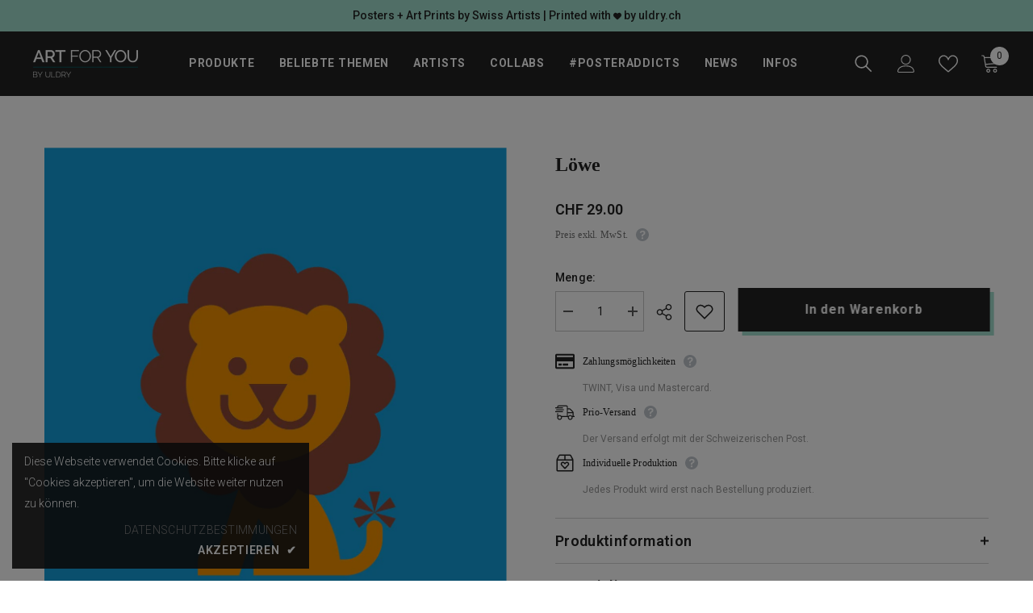

--- FILE ---
content_type: text/css
request_url: https://artforyou.ch/cdn/shop/t/16/assets/component-header-02.css?v=101536621259958842261667485442
body_size: 709
content:
#shopify-section-header-02{position:relative;z-index:3;will-change:transform}.header-02 .wrapper-header-bottom{display:none}.header-02 .header-bottom .header__logo{padding-bottom:0;padding-right:0;width:140px}.header-02 .menu-lv-1 .label{right:5px;top:-20px;font-size:calc(var(--font-body-size) - 3px)}.header-02.style-2 .menu-lv-1 .label{top:5px}.header-bottom-right{display:flex;justify-content:flex-end;align-items:center}.header-bottom-right .header__icon+.header__icon{margin-left:28px}.header-bottom-right .icon-hamburger{position:relative;top:2px}.cart-count-bubble{top:-9px;right:-11px;font-size:calc(var(--font-body-size) - 2px);line-height:23px;height:23px}.header-custom-width .header-02 .cart-count-bubble{font-size:var(--font-body-size);line-height:22px}.bottom-bar--list span{font-size:calc(var(--font-body-size) - 2px)!important}.header-bottom-right .header__icon--cart svg{position:relative;top:-1px;width:24px;height:24px}.header-bottom-right .header__icon--search svg{width:26px;height:26px}.header-bottom-right .header__icon--account svg{padding:1px}.icon-hamburger{border:none;outline:0;padding:0;display:block;width:24px;height:24px;position:relative}.icon-hamburger .icon-line{display:block;width:24px;height:2px;margin:3px 0;position:absolute;left:0;right:0;top:0;background-color:#000}.icon-hamburger .icon-line:after,.icon-hamburger .icon-line:before{background-color:#000;display:block;width:24px;height:2px;margin:3px 0;position:absolute;left:0;right:0;content:"";transition:transform .3s;transition-delay:.2s}.icon-hamburger .icon-line:before{top:5px}.icon-hamburger .icon-line:after{top:12px}.halo-language-currency-sidebar .title{text-transform:capitalize!important}.card-quickview .text,.card-wishlist .text,.card-compare .text{font-size:calc(var(--font-body-size) - 2px)}.card-swatch .number-showmore span{position:relative;top:-1px}.card-action .selector-wrapper .form-label,.card-action .selector-wrapper .single-label{font-size:calc(var(--font-body-size) - 2px)}.halo-productReview .spr-badge-starrating .spr-icon{top:0}.search-modal__form .search__button{background:0 0;box-shadow:none;border:0;padding:12px}.search-modal__form .search__input{padding:3px 10px;background-color:transparent;border:0}.quickSearchResultsBlock .search-block-title{text-transform:capitalize;font-weight:var(--font-weight-semibold)}.product-item-custom .card-information{top:-4px}.recently-viewed-title{font-size:calc(var(--font-body-size) - 4px)!important}.header-02.style_2 .header-top-right-group{margin-bottom:4px}.header-02.style_2 .header-bottom-right .header__icon+.header__icon{margin-left:21px}.header-02.style_2 .header-bottom-right .header__icon--cart{margin-left:23px}.header-02.style_2 .halo-top-currency .currency-dropdown .dropdown-label .icon{display:none}.header-02.style_2 .halo-top-currency .text{margin-left:5px}.header-02.style_2 .header-language_currency .top-language-currency.show .dropdown-currency{top:calc(100% + 4px);right:auto;left:42px;opacity:1;z-index:9;visibility:visible}.header-02.style_2 .header-language_currency .top-language-currency.show .dropdown-language{top:calc(100% + 4px);right:auto;left:0;opacity:1;z-index:9;visibility:visible;pointer-events:auto}.header-02.style_2 .dropdown-language{right:auto;box-shadow:none}.header-02.style_2 .dropdown-currency{right:auto;left:42px;box-shadow:none}.header-02.style_2 .dropdown-currency.show{opacity:0}.header-02.style_2 .halo-top-language .disclosure__button .text-language,.header-02.style_2 .halo-top-language .disclosure__button .text-language+svg{display:none}.header-02.style_2 .top-language-currency .halo-top-language:before{position:absolute;content:"";top:0;right:-6px;width:1px;height:22px;opacity:.2}.header-02.style_2 .halo-top-language .disclosure__button>.icon{width:30px;height:22px;position:relative;top:-2px}.header-02.style_2 .halo-top-language .disclosure__button>.icon svg{width:30px;height:22px}.header-02.style_2 .customer-links{font-weight:var(--font-weight-medium)}@media (max-width: 1280px){.header-02 .menu-lv-1__action{padding-left:15px!important;padding-right:15px!important}}@media (max-width: 1024px){.header-mobile--icon .header__heading-logo{width:var(--width-logo-mb)}.nav-currency-language .wrapper-language-currency>.title{display:none}.halo-sidebar_menu .halo-currency .title,.halo-sidebar_menu .localization-form .title{text-transform:capitalize}.header-mobile--icon .header__icon--account svg{width:22px;height:22px}.header-mobile--icon .header__icon--cart svg{width:24px;height:24px}.header__icon--cart .cart-count-bubble .text{position:relative;top:-1px}.halo-sidebar-header .title{font-size:calc(var(--font-body-size) + 2px)}.header-02.style_2 .header__icon--cart .cart-count-bubble .text{position:relative;top:-2px}}@media (min-width: 1025px){.header-02 .wrapper-header-bottom{display:block}.header-02 .wrapper-header-bottom>.container{position:static}.header-02:not(.style_2) .list-menu.list-menu--inline{padding-top:27px}.header-02 .menu-lv-1__action{padding:0 20px 29px}.header-02.style_2 .menu-lv-1__action{padding:25px 18px 27px}.header-02 .header-bottom{display:flex;justify-content:space-between!important;align-items:center!important}.header-02 .header-bottom .header-bottom-center{padding-left:15px}.halo-sidebar.halo-sidebar-left .halo-sidebar-close{left:auto;right:20px}.halo-sidebar_search .halo-sidebar-wrapper{padding:25px 30px 140px}.halo-sidebar_search .quickSearchResultsWrap{width:100%;top:100%;left:0;right:auto}.halo-sidebar_search .quickSearchResultsWrap{padding:15px 0 0;box-shadow:none}.halo-sidebar_search .halo-sidebar-wrapper .quickSearchResults{margin:0}.halo-sidebar_search .quickSearchResults .container{padding-left:0;padding-right:0}.halo-sidebar.halo-language-currency-sidebar .halo-sidebar-close{top:36px}.template-index #shopify-section-header-02 .header-02.enable_parallax{position:absolute;width:100%;z-index:3}#shopify-section-header-02.animate .header-02.enable_parallax{transition:all .2s}.shopify-section-header-hidden .header-02.enable_parallax{opacity:0}.header-02.style_2 .cart-count-bubble{position:relative;top:0;right:0;font-size:calc(var(--font-body-size) - 3px);margin-left:6px}.header-02.style_2 .menu-dropdown,.header-02.style_2 .list-menu--disclosure{box-shadow:none;border-top:1px solid #efefef}.header-02.style_2 .header-bottom-right .header__icon--wishlist svg{width:22px;height:22px}}@media (min-width: 1600px){.header-02 .header-bottom .header-bottom-left,.header-02 .header-bottom .header-bottom-right{width:250px}.header-02.style_2 .header-bottom .header-bottom-left,.header-02 .header-bottom .header-bottom-right{width:360px}.halo-sidebar_search .quickSearchResultsBlock .list-item{max-height:125px}}
/*# sourceMappingURL=/cdn/shop/t/16/assets/component-header-02.css.map?v=101536621259958842261667485442 */


--- FILE ---
content_type: application/javascript
request_url: https://apo-front.mageworx.com/mws_apo_installed.js?shop=artforyou-ch.myshopify.com
body_size: -180
content:
(function(){})();
